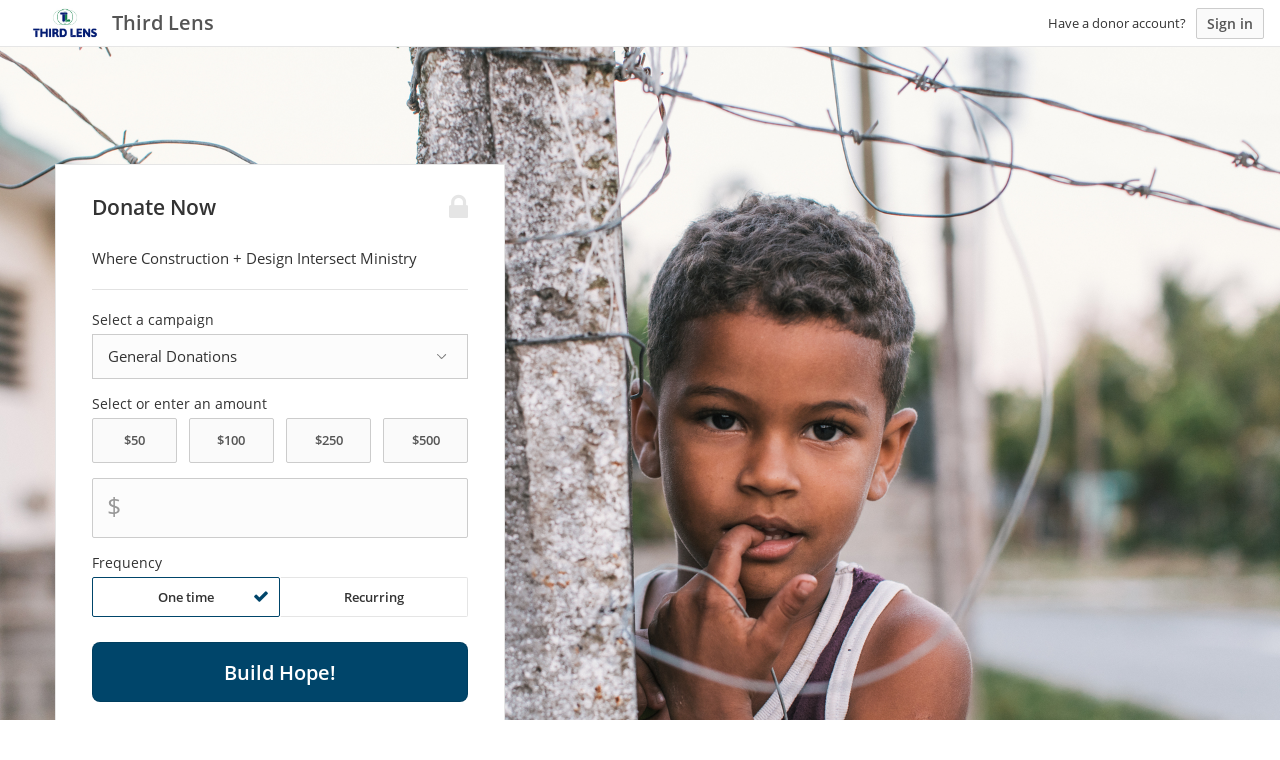

--- FILE ---
content_type: text/html; charset=utf-8
request_url: https://www.google.com/recaptcha/api2/anchor?ar=1&k=6Lcj4bspAAAAAIhgp4akofL9Oe53WYOCdZj-yuze&co=aHR0cHM6Ly90aGlyZC1sZW5zLmtpbmRmdWwuY29tOjQ0Mw..&hl=en&v=PoyoqOPhxBO7pBk68S4YbpHZ&size=invisible&anchor-ms=20000&execute-ms=30000&cb=1hqh0d11ewri
body_size: 49918
content:
<!DOCTYPE HTML><html dir="ltr" lang="en"><head><meta http-equiv="Content-Type" content="text/html; charset=UTF-8">
<meta http-equiv="X-UA-Compatible" content="IE=edge">
<title>reCAPTCHA</title>
<style type="text/css">
/* cyrillic-ext */
@font-face {
  font-family: 'Roboto';
  font-style: normal;
  font-weight: 400;
  font-stretch: 100%;
  src: url(//fonts.gstatic.com/s/roboto/v48/KFO7CnqEu92Fr1ME7kSn66aGLdTylUAMa3GUBHMdazTgWw.woff2) format('woff2');
  unicode-range: U+0460-052F, U+1C80-1C8A, U+20B4, U+2DE0-2DFF, U+A640-A69F, U+FE2E-FE2F;
}
/* cyrillic */
@font-face {
  font-family: 'Roboto';
  font-style: normal;
  font-weight: 400;
  font-stretch: 100%;
  src: url(//fonts.gstatic.com/s/roboto/v48/KFO7CnqEu92Fr1ME7kSn66aGLdTylUAMa3iUBHMdazTgWw.woff2) format('woff2');
  unicode-range: U+0301, U+0400-045F, U+0490-0491, U+04B0-04B1, U+2116;
}
/* greek-ext */
@font-face {
  font-family: 'Roboto';
  font-style: normal;
  font-weight: 400;
  font-stretch: 100%;
  src: url(//fonts.gstatic.com/s/roboto/v48/KFO7CnqEu92Fr1ME7kSn66aGLdTylUAMa3CUBHMdazTgWw.woff2) format('woff2');
  unicode-range: U+1F00-1FFF;
}
/* greek */
@font-face {
  font-family: 'Roboto';
  font-style: normal;
  font-weight: 400;
  font-stretch: 100%;
  src: url(//fonts.gstatic.com/s/roboto/v48/KFO7CnqEu92Fr1ME7kSn66aGLdTylUAMa3-UBHMdazTgWw.woff2) format('woff2');
  unicode-range: U+0370-0377, U+037A-037F, U+0384-038A, U+038C, U+038E-03A1, U+03A3-03FF;
}
/* math */
@font-face {
  font-family: 'Roboto';
  font-style: normal;
  font-weight: 400;
  font-stretch: 100%;
  src: url(//fonts.gstatic.com/s/roboto/v48/KFO7CnqEu92Fr1ME7kSn66aGLdTylUAMawCUBHMdazTgWw.woff2) format('woff2');
  unicode-range: U+0302-0303, U+0305, U+0307-0308, U+0310, U+0312, U+0315, U+031A, U+0326-0327, U+032C, U+032F-0330, U+0332-0333, U+0338, U+033A, U+0346, U+034D, U+0391-03A1, U+03A3-03A9, U+03B1-03C9, U+03D1, U+03D5-03D6, U+03F0-03F1, U+03F4-03F5, U+2016-2017, U+2034-2038, U+203C, U+2040, U+2043, U+2047, U+2050, U+2057, U+205F, U+2070-2071, U+2074-208E, U+2090-209C, U+20D0-20DC, U+20E1, U+20E5-20EF, U+2100-2112, U+2114-2115, U+2117-2121, U+2123-214F, U+2190, U+2192, U+2194-21AE, U+21B0-21E5, U+21F1-21F2, U+21F4-2211, U+2213-2214, U+2216-22FF, U+2308-230B, U+2310, U+2319, U+231C-2321, U+2336-237A, U+237C, U+2395, U+239B-23B7, U+23D0, U+23DC-23E1, U+2474-2475, U+25AF, U+25B3, U+25B7, U+25BD, U+25C1, U+25CA, U+25CC, U+25FB, U+266D-266F, U+27C0-27FF, U+2900-2AFF, U+2B0E-2B11, U+2B30-2B4C, U+2BFE, U+3030, U+FF5B, U+FF5D, U+1D400-1D7FF, U+1EE00-1EEFF;
}
/* symbols */
@font-face {
  font-family: 'Roboto';
  font-style: normal;
  font-weight: 400;
  font-stretch: 100%;
  src: url(//fonts.gstatic.com/s/roboto/v48/KFO7CnqEu92Fr1ME7kSn66aGLdTylUAMaxKUBHMdazTgWw.woff2) format('woff2');
  unicode-range: U+0001-000C, U+000E-001F, U+007F-009F, U+20DD-20E0, U+20E2-20E4, U+2150-218F, U+2190, U+2192, U+2194-2199, U+21AF, U+21E6-21F0, U+21F3, U+2218-2219, U+2299, U+22C4-22C6, U+2300-243F, U+2440-244A, U+2460-24FF, U+25A0-27BF, U+2800-28FF, U+2921-2922, U+2981, U+29BF, U+29EB, U+2B00-2BFF, U+4DC0-4DFF, U+FFF9-FFFB, U+10140-1018E, U+10190-1019C, U+101A0, U+101D0-101FD, U+102E0-102FB, U+10E60-10E7E, U+1D2C0-1D2D3, U+1D2E0-1D37F, U+1F000-1F0FF, U+1F100-1F1AD, U+1F1E6-1F1FF, U+1F30D-1F30F, U+1F315, U+1F31C, U+1F31E, U+1F320-1F32C, U+1F336, U+1F378, U+1F37D, U+1F382, U+1F393-1F39F, U+1F3A7-1F3A8, U+1F3AC-1F3AF, U+1F3C2, U+1F3C4-1F3C6, U+1F3CA-1F3CE, U+1F3D4-1F3E0, U+1F3ED, U+1F3F1-1F3F3, U+1F3F5-1F3F7, U+1F408, U+1F415, U+1F41F, U+1F426, U+1F43F, U+1F441-1F442, U+1F444, U+1F446-1F449, U+1F44C-1F44E, U+1F453, U+1F46A, U+1F47D, U+1F4A3, U+1F4B0, U+1F4B3, U+1F4B9, U+1F4BB, U+1F4BF, U+1F4C8-1F4CB, U+1F4D6, U+1F4DA, U+1F4DF, U+1F4E3-1F4E6, U+1F4EA-1F4ED, U+1F4F7, U+1F4F9-1F4FB, U+1F4FD-1F4FE, U+1F503, U+1F507-1F50B, U+1F50D, U+1F512-1F513, U+1F53E-1F54A, U+1F54F-1F5FA, U+1F610, U+1F650-1F67F, U+1F687, U+1F68D, U+1F691, U+1F694, U+1F698, U+1F6AD, U+1F6B2, U+1F6B9-1F6BA, U+1F6BC, U+1F6C6-1F6CF, U+1F6D3-1F6D7, U+1F6E0-1F6EA, U+1F6F0-1F6F3, U+1F6F7-1F6FC, U+1F700-1F7FF, U+1F800-1F80B, U+1F810-1F847, U+1F850-1F859, U+1F860-1F887, U+1F890-1F8AD, U+1F8B0-1F8BB, U+1F8C0-1F8C1, U+1F900-1F90B, U+1F93B, U+1F946, U+1F984, U+1F996, U+1F9E9, U+1FA00-1FA6F, U+1FA70-1FA7C, U+1FA80-1FA89, U+1FA8F-1FAC6, U+1FACE-1FADC, U+1FADF-1FAE9, U+1FAF0-1FAF8, U+1FB00-1FBFF;
}
/* vietnamese */
@font-face {
  font-family: 'Roboto';
  font-style: normal;
  font-weight: 400;
  font-stretch: 100%;
  src: url(//fonts.gstatic.com/s/roboto/v48/KFO7CnqEu92Fr1ME7kSn66aGLdTylUAMa3OUBHMdazTgWw.woff2) format('woff2');
  unicode-range: U+0102-0103, U+0110-0111, U+0128-0129, U+0168-0169, U+01A0-01A1, U+01AF-01B0, U+0300-0301, U+0303-0304, U+0308-0309, U+0323, U+0329, U+1EA0-1EF9, U+20AB;
}
/* latin-ext */
@font-face {
  font-family: 'Roboto';
  font-style: normal;
  font-weight: 400;
  font-stretch: 100%;
  src: url(//fonts.gstatic.com/s/roboto/v48/KFO7CnqEu92Fr1ME7kSn66aGLdTylUAMa3KUBHMdazTgWw.woff2) format('woff2');
  unicode-range: U+0100-02BA, U+02BD-02C5, U+02C7-02CC, U+02CE-02D7, U+02DD-02FF, U+0304, U+0308, U+0329, U+1D00-1DBF, U+1E00-1E9F, U+1EF2-1EFF, U+2020, U+20A0-20AB, U+20AD-20C0, U+2113, U+2C60-2C7F, U+A720-A7FF;
}
/* latin */
@font-face {
  font-family: 'Roboto';
  font-style: normal;
  font-weight: 400;
  font-stretch: 100%;
  src: url(//fonts.gstatic.com/s/roboto/v48/KFO7CnqEu92Fr1ME7kSn66aGLdTylUAMa3yUBHMdazQ.woff2) format('woff2');
  unicode-range: U+0000-00FF, U+0131, U+0152-0153, U+02BB-02BC, U+02C6, U+02DA, U+02DC, U+0304, U+0308, U+0329, U+2000-206F, U+20AC, U+2122, U+2191, U+2193, U+2212, U+2215, U+FEFF, U+FFFD;
}
/* cyrillic-ext */
@font-face {
  font-family: 'Roboto';
  font-style: normal;
  font-weight: 500;
  font-stretch: 100%;
  src: url(//fonts.gstatic.com/s/roboto/v48/KFO7CnqEu92Fr1ME7kSn66aGLdTylUAMa3GUBHMdazTgWw.woff2) format('woff2');
  unicode-range: U+0460-052F, U+1C80-1C8A, U+20B4, U+2DE0-2DFF, U+A640-A69F, U+FE2E-FE2F;
}
/* cyrillic */
@font-face {
  font-family: 'Roboto';
  font-style: normal;
  font-weight: 500;
  font-stretch: 100%;
  src: url(//fonts.gstatic.com/s/roboto/v48/KFO7CnqEu92Fr1ME7kSn66aGLdTylUAMa3iUBHMdazTgWw.woff2) format('woff2');
  unicode-range: U+0301, U+0400-045F, U+0490-0491, U+04B0-04B1, U+2116;
}
/* greek-ext */
@font-face {
  font-family: 'Roboto';
  font-style: normal;
  font-weight: 500;
  font-stretch: 100%;
  src: url(//fonts.gstatic.com/s/roboto/v48/KFO7CnqEu92Fr1ME7kSn66aGLdTylUAMa3CUBHMdazTgWw.woff2) format('woff2');
  unicode-range: U+1F00-1FFF;
}
/* greek */
@font-face {
  font-family: 'Roboto';
  font-style: normal;
  font-weight: 500;
  font-stretch: 100%;
  src: url(//fonts.gstatic.com/s/roboto/v48/KFO7CnqEu92Fr1ME7kSn66aGLdTylUAMa3-UBHMdazTgWw.woff2) format('woff2');
  unicode-range: U+0370-0377, U+037A-037F, U+0384-038A, U+038C, U+038E-03A1, U+03A3-03FF;
}
/* math */
@font-face {
  font-family: 'Roboto';
  font-style: normal;
  font-weight: 500;
  font-stretch: 100%;
  src: url(//fonts.gstatic.com/s/roboto/v48/KFO7CnqEu92Fr1ME7kSn66aGLdTylUAMawCUBHMdazTgWw.woff2) format('woff2');
  unicode-range: U+0302-0303, U+0305, U+0307-0308, U+0310, U+0312, U+0315, U+031A, U+0326-0327, U+032C, U+032F-0330, U+0332-0333, U+0338, U+033A, U+0346, U+034D, U+0391-03A1, U+03A3-03A9, U+03B1-03C9, U+03D1, U+03D5-03D6, U+03F0-03F1, U+03F4-03F5, U+2016-2017, U+2034-2038, U+203C, U+2040, U+2043, U+2047, U+2050, U+2057, U+205F, U+2070-2071, U+2074-208E, U+2090-209C, U+20D0-20DC, U+20E1, U+20E5-20EF, U+2100-2112, U+2114-2115, U+2117-2121, U+2123-214F, U+2190, U+2192, U+2194-21AE, U+21B0-21E5, U+21F1-21F2, U+21F4-2211, U+2213-2214, U+2216-22FF, U+2308-230B, U+2310, U+2319, U+231C-2321, U+2336-237A, U+237C, U+2395, U+239B-23B7, U+23D0, U+23DC-23E1, U+2474-2475, U+25AF, U+25B3, U+25B7, U+25BD, U+25C1, U+25CA, U+25CC, U+25FB, U+266D-266F, U+27C0-27FF, U+2900-2AFF, U+2B0E-2B11, U+2B30-2B4C, U+2BFE, U+3030, U+FF5B, U+FF5D, U+1D400-1D7FF, U+1EE00-1EEFF;
}
/* symbols */
@font-face {
  font-family: 'Roboto';
  font-style: normal;
  font-weight: 500;
  font-stretch: 100%;
  src: url(//fonts.gstatic.com/s/roboto/v48/KFO7CnqEu92Fr1ME7kSn66aGLdTylUAMaxKUBHMdazTgWw.woff2) format('woff2');
  unicode-range: U+0001-000C, U+000E-001F, U+007F-009F, U+20DD-20E0, U+20E2-20E4, U+2150-218F, U+2190, U+2192, U+2194-2199, U+21AF, U+21E6-21F0, U+21F3, U+2218-2219, U+2299, U+22C4-22C6, U+2300-243F, U+2440-244A, U+2460-24FF, U+25A0-27BF, U+2800-28FF, U+2921-2922, U+2981, U+29BF, U+29EB, U+2B00-2BFF, U+4DC0-4DFF, U+FFF9-FFFB, U+10140-1018E, U+10190-1019C, U+101A0, U+101D0-101FD, U+102E0-102FB, U+10E60-10E7E, U+1D2C0-1D2D3, U+1D2E0-1D37F, U+1F000-1F0FF, U+1F100-1F1AD, U+1F1E6-1F1FF, U+1F30D-1F30F, U+1F315, U+1F31C, U+1F31E, U+1F320-1F32C, U+1F336, U+1F378, U+1F37D, U+1F382, U+1F393-1F39F, U+1F3A7-1F3A8, U+1F3AC-1F3AF, U+1F3C2, U+1F3C4-1F3C6, U+1F3CA-1F3CE, U+1F3D4-1F3E0, U+1F3ED, U+1F3F1-1F3F3, U+1F3F5-1F3F7, U+1F408, U+1F415, U+1F41F, U+1F426, U+1F43F, U+1F441-1F442, U+1F444, U+1F446-1F449, U+1F44C-1F44E, U+1F453, U+1F46A, U+1F47D, U+1F4A3, U+1F4B0, U+1F4B3, U+1F4B9, U+1F4BB, U+1F4BF, U+1F4C8-1F4CB, U+1F4D6, U+1F4DA, U+1F4DF, U+1F4E3-1F4E6, U+1F4EA-1F4ED, U+1F4F7, U+1F4F9-1F4FB, U+1F4FD-1F4FE, U+1F503, U+1F507-1F50B, U+1F50D, U+1F512-1F513, U+1F53E-1F54A, U+1F54F-1F5FA, U+1F610, U+1F650-1F67F, U+1F687, U+1F68D, U+1F691, U+1F694, U+1F698, U+1F6AD, U+1F6B2, U+1F6B9-1F6BA, U+1F6BC, U+1F6C6-1F6CF, U+1F6D3-1F6D7, U+1F6E0-1F6EA, U+1F6F0-1F6F3, U+1F6F7-1F6FC, U+1F700-1F7FF, U+1F800-1F80B, U+1F810-1F847, U+1F850-1F859, U+1F860-1F887, U+1F890-1F8AD, U+1F8B0-1F8BB, U+1F8C0-1F8C1, U+1F900-1F90B, U+1F93B, U+1F946, U+1F984, U+1F996, U+1F9E9, U+1FA00-1FA6F, U+1FA70-1FA7C, U+1FA80-1FA89, U+1FA8F-1FAC6, U+1FACE-1FADC, U+1FADF-1FAE9, U+1FAF0-1FAF8, U+1FB00-1FBFF;
}
/* vietnamese */
@font-face {
  font-family: 'Roboto';
  font-style: normal;
  font-weight: 500;
  font-stretch: 100%;
  src: url(//fonts.gstatic.com/s/roboto/v48/KFO7CnqEu92Fr1ME7kSn66aGLdTylUAMa3OUBHMdazTgWw.woff2) format('woff2');
  unicode-range: U+0102-0103, U+0110-0111, U+0128-0129, U+0168-0169, U+01A0-01A1, U+01AF-01B0, U+0300-0301, U+0303-0304, U+0308-0309, U+0323, U+0329, U+1EA0-1EF9, U+20AB;
}
/* latin-ext */
@font-face {
  font-family: 'Roboto';
  font-style: normal;
  font-weight: 500;
  font-stretch: 100%;
  src: url(//fonts.gstatic.com/s/roboto/v48/KFO7CnqEu92Fr1ME7kSn66aGLdTylUAMa3KUBHMdazTgWw.woff2) format('woff2');
  unicode-range: U+0100-02BA, U+02BD-02C5, U+02C7-02CC, U+02CE-02D7, U+02DD-02FF, U+0304, U+0308, U+0329, U+1D00-1DBF, U+1E00-1E9F, U+1EF2-1EFF, U+2020, U+20A0-20AB, U+20AD-20C0, U+2113, U+2C60-2C7F, U+A720-A7FF;
}
/* latin */
@font-face {
  font-family: 'Roboto';
  font-style: normal;
  font-weight: 500;
  font-stretch: 100%;
  src: url(//fonts.gstatic.com/s/roboto/v48/KFO7CnqEu92Fr1ME7kSn66aGLdTylUAMa3yUBHMdazQ.woff2) format('woff2');
  unicode-range: U+0000-00FF, U+0131, U+0152-0153, U+02BB-02BC, U+02C6, U+02DA, U+02DC, U+0304, U+0308, U+0329, U+2000-206F, U+20AC, U+2122, U+2191, U+2193, U+2212, U+2215, U+FEFF, U+FFFD;
}
/* cyrillic-ext */
@font-face {
  font-family: 'Roboto';
  font-style: normal;
  font-weight: 900;
  font-stretch: 100%;
  src: url(//fonts.gstatic.com/s/roboto/v48/KFO7CnqEu92Fr1ME7kSn66aGLdTylUAMa3GUBHMdazTgWw.woff2) format('woff2');
  unicode-range: U+0460-052F, U+1C80-1C8A, U+20B4, U+2DE0-2DFF, U+A640-A69F, U+FE2E-FE2F;
}
/* cyrillic */
@font-face {
  font-family: 'Roboto';
  font-style: normal;
  font-weight: 900;
  font-stretch: 100%;
  src: url(//fonts.gstatic.com/s/roboto/v48/KFO7CnqEu92Fr1ME7kSn66aGLdTylUAMa3iUBHMdazTgWw.woff2) format('woff2');
  unicode-range: U+0301, U+0400-045F, U+0490-0491, U+04B0-04B1, U+2116;
}
/* greek-ext */
@font-face {
  font-family: 'Roboto';
  font-style: normal;
  font-weight: 900;
  font-stretch: 100%;
  src: url(//fonts.gstatic.com/s/roboto/v48/KFO7CnqEu92Fr1ME7kSn66aGLdTylUAMa3CUBHMdazTgWw.woff2) format('woff2');
  unicode-range: U+1F00-1FFF;
}
/* greek */
@font-face {
  font-family: 'Roboto';
  font-style: normal;
  font-weight: 900;
  font-stretch: 100%;
  src: url(//fonts.gstatic.com/s/roboto/v48/KFO7CnqEu92Fr1ME7kSn66aGLdTylUAMa3-UBHMdazTgWw.woff2) format('woff2');
  unicode-range: U+0370-0377, U+037A-037F, U+0384-038A, U+038C, U+038E-03A1, U+03A3-03FF;
}
/* math */
@font-face {
  font-family: 'Roboto';
  font-style: normal;
  font-weight: 900;
  font-stretch: 100%;
  src: url(//fonts.gstatic.com/s/roboto/v48/KFO7CnqEu92Fr1ME7kSn66aGLdTylUAMawCUBHMdazTgWw.woff2) format('woff2');
  unicode-range: U+0302-0303, U+0305, U+0307-0308, U+0310, U+0312, U+0315, U+031A, U+0326-0327, U+032C, U+032F-0330, U+0332-0333, U+0338, U+033A, U+0346, U+034D, U+0391-03A1, U+03A3-03A9, U+03B1-03C9, U+03D1, U+03D5-03D6, U+03F0-03F1, U+03F4-03F5, U+2016-2017, U+2034-2038, U+203C, U+2040, U+2043, U+2047, U+2050, U+2057, U+205F, U+2070-2071, U+2074-208E, U+2090-209C, U+20D0-20DC, U+20E1, U+20E5-20EF, U+2100-2112, U+2114-2115, U+2117-2121, U+2123-214F, U+2190, U+2192, U+2194-21AE, U+21B0-21E5, U+21F1-21F2, U+21F4-2211, U+2213-2214, U+2216-22FF, U+2308-230B, U+2310, U+2319, U+231C-2321, U+2336-237A, U+237C, U+2395, U+239B-23B7, U+23D0, U+23DC-23E1, U+2474-2475, U+25AF, U+25B3, U+25B7, U+25BD, U+25C1, U+25CA, U+25CC, U+25FB, U+266D-266F, U+27C0-27FF, U+2900-2AFF, U+2B0E-2B11, U+2B30-2B4C, U+2BFE, U+3030, U+FF5B, U+FF5D, U+1D400-1D7FF, U+1EE00-1EEFF;
}
/* symbols */
@font-face {
  font-family: 'Roboto';
  font-style: normal;
  font-weight: 900;
  font-stretch: 100%;
  src: url(//fonts.gstatic.com/s/roboto/v48/KFO7CnqEu92Fr1ME7kSn66aGLdTylUAMaxKUBHMdazTgWw.woff2) format('woff2');
  unicode-range: U+0001-000C, U+000E-001F, U+007F-009F, U+20DD-20E0, U+20E2-20E4, U+2150-218F, U+2190, U+2192, U+2194-2199, U+21AF, U+21E6-21F0, U+21F3, U+2218-2219, U+2299, U+22C4-22C6, U+2300-243F, U+2440-244A, U+2460-24FF, U+25A0-27BF, U+2800-28FF, U+2921-2922, U+2981, U+29BF, U+29EB, U+2B00-2BFF, U+4DC0-4DFF, U+FFF9-FFFB, U+10140-1018E, U+10190-1019C, U+101A0, U+101D0-101FD, U+102E0-102FB, U+10E60-10E7E, U+1D2C0-1D2D3, U+1D2E0-1D37F, U+1F000-1F0FF, U+1F100-1F1AD, U+1F1E6-1F1FF, U+1F30D-1F30F, U+1F315, U+1F31C, U+1F31E, U+1F320-1F32C, U+1F336, U+1F378, U+1F37D, U+1F382, U+1F393-1F39F, U+1F3A7-1F3A8, U+1F3AC-1F3AF, U+1F3C2, U+1F3C4-1F3C6, U+1F3CA-1F3CE, U+1F3D4-1F3E0, U+1F3ED, U+1F3F1-1F3F3, U+1F3F5-1F3F7, U+1F408, U+1F415, U+1F41F, U+1F426, U+1F43F, U+1F441-1F442, U+1F444, U+1F446-1F449, U+1F44C-1F44E, U+1F453, U+1F46A, U+1F47D, U+1F4A3, U+1F4B0, U+1F4B3, U+1F4B9, U+1F4BB, U+1F4BF, U+1F4C8-1F4CB, U+1F4D6, U+1F4DA, U+1F4DF, U+1F4E3-1F4E6, U+1F4EA-1F4ED, U+1F4F7, U+1F4F9-1F4FB, U+1F4FD-1F4FE, U+1F503, U+1F507-1F50B, U+1F50D, U+1F512-1F513, U+1F53E-1F54A, U+1F54F-1F5FA, U+1F610, U+1F650-1F67F, U+1F687, U+1F68D, U+1F691, U+1F694, U+1F698, U+1F6AD, U+1F6B2, U+1F6B9-1F6BA, U+1F6BC, U+1F6C6-1F6CF, U+1F6D3-1F6D7, U+1F6E0-1F6EA, U+1F6F0-1F6F3, U+1F6F7-1F6FC, U+1F700-1F7FF, U+1F800-1F80B, U+1F810-1F847, U+1F850-1F859, U+1F860-1F887, U+1F890-1F8AD, U+1F8B0-1F8BB, U+1F8C0-1F8C1, U+1F900-1F90B, U+1F93B, U+1F946, U+1F984, U+1F996, U+1F9E9, U+1FA00-1FA6F, U+1FA70-1FA7C, U+1FA80-1FA89, U+1FA8F-1FAC6, U+1FACE-1FADC, U+1FADF-1FAE9, U+1FAF0-1FAF8, U+1FB00-1FBFF;
}
/* vietnamese */
@font-face {
  font-family: 'Roboto';
  font-style: normal;
  font-weight: 900;
  font-stretch: 100%;
  src: url(//fonts.gstatic.com/s/roboto/v48/KFO7CnqEu92Fr1ME7kSn66aGLdTylUAMa3OUBHMdazTgWw.woff2) format('woff2');
  unicode-range: U+0102-0103, U+0110-0111, U+0128-0129, U+0168-0169, U+01A0-01A1, U+01AF-01B0, U+0300-0301, U+0303-0304, U+0308-0309, U+0323, U+0329, U+1EA0-1EF9, U+20AB;
}
/* latin-ext */
@font-face {
  font-family: 'Roboto';
  font-style: normal;
  font-weight: 900;
  font-stretch: 100%;
  src: url(//fonts.gstatic.com/s/roboto/v48/KFO7CnqEu92Fr1ME7kSn66aGLdTylUAMa3KUBHMdazTgWw.woff2) format('woff2');
  unicode-range: U+0100-02BA, U+02BD-02C5, U+02C7-02CC, U+02CE-02D7, U+02DD-02FF, U+0304, U+0308, U+0329, U+1D00-1DBF, U+1E00-1E9F, U+1EF2-1EFF, U+2020, U+20A0-20AB, U+20AD-20C0, U+2113, U+2C60-2C7F, U+A720-A7FF;
}
/* latin */
@font-face {
  font-family: 'Roboto';
  font-style: normal;
  font-weight: 900;
  font-stretch: 100%;
  src: url(//fonts.gstatic.com/s/roboto/v48/KFO7CnqEu92Fr1ME7kSn66aGLdTylUAMa3yUBHMdazQ.woff2) format('woff2');
  unicode-range: U+0000-00FF, U+0131, U+0152-0153, U+02BB-02BC, U+02C6, U+02DA, U+02DC, U+0304, U+0308, U+0329, U+2000-206F, U+20AC, U+2122, U+2191, U+2193, U+2212, U+2215, U+FEFF, U+FFFD;
}

</style>
<link rel="stylesheet" type="text/css" href="https://www.gstatic.com/recaptcha/releases/PoyoqOPhxBO7pBk68S4YbpHZ/styles__ltr.css">
<script nonce="BVkw62MdpoY11ZdiLJyFJw" type="text/javascript">window['__recaptcha_api'] = 'https://www.google.com/recaptcha/api2/';</script>
<script type="text/javascript" src="https://www.gstatic.com/recaptcha/releases/PoyoqOPhxBO7pBk68S4YbpHZ/recaptcha__en.js" nonce="BVkw62MdpoY11ZdiLJyFJw">
      
    </script></head>
<body><div id="rc-anchor-alert" class="rc-anchor-alert"></div>
<input type="hidden" id="recaptcha-token" value="[base64]">
<script type="text/javascript" nonce="BVkw62MdpoY11ZdiLJyFJw">
      recaptcha.anchor.Main.init("[\x22ainput\x22,[\x22bgdata\x22,\x22\x22,\[base64]/[base64]/[base64]/[base64]/[base64]/UltsKytdPUU6KEU8MjA0OD9SW2wrK109RT4+NnwxOTI6KChFJjY0NTEyKT09NTUyOTYmJk0rMTxjLmxlbmd0aCYmKGMuY2hhckNvZGVBdChNKzEpJjY0NTEyKT09NTYzMjA/[base64]/[base64]/[base64]/[base64]/[base64]/[base64]/[base64]\x22,\[base64]\\u003d\\u003d\x22,\[base64]/R2ksVF5hW8K6K8Oiw57ChQ/CmsKGw7VrwpbDkiHDusOLV8OwE8OQJnlobmgnw4QpYnbCkMKvXFgIw5TDo0JBWMO9X2XDlhzDjEMzKsOWLzLDksO0wojCgnk0wqfDnwRPB8ORJH8ZQFLCq8KWwqZERjLDjMO4wpHCocK7w7YHwqHDu8ORw7TDk2PDosK+w6DDmTrCscKPw7HDs8OtJlnDocK/F8OawoA/[base64]/[base64]/Dr03CrQJ7ZWwzbEAiKsKJw4s/Qx3Cr8KgwqATwp4GfcORGcKjKhxXDMOrwqhCwp1tw7TCvcOdZ8OwCHLDksOdNcKxwoDChyRZw6LDsVLCqQzClcOww6vDosO3wp83w6QzFQE6wo8/dCFdwqfDsMOwIsKLw5vCgMKQw58GHcKmDjhVw5svLcKmw7Ugw4V9bcKkw6Zrw5gZworCsMOYGw3DuB/ChcOaw57Cgm1oN8Ocw6/DvBUVCHjDpFENw6AaIMOvw6lqXH/DjcKoeAw6w6V/MMO4w77DsMK6PsKYS8Kow5DDkMKHFyJjwo4wWMKNZMO6wqLDvWfCt8K5w7PCniUUXcOmIDbCjg4kw406RGlMwrPCnXBow5nChMOWw5IbT8K6wo7Dr8KBRsOtwpzDvcKAwp3Cqw/CnidnR0zDg8KKKHxYwqLDvcKnwppvw53DvsKewoDCsk5jfENIwqASwqDCryUjw6Bnw4Eiw6fDjMOtBsKJfsOIwqTCq8KuwrbClUozw53CpsOrdToYH8KPLhDDqjfCpyjCjMKuXcKHw6/DtcOKZWPDtcKMw58bDcKtwpDDjETCvMKAJHbDszXCsQHDllnDnsO2w4Bmw57Dsx/CsWE3woxQw4ZcI8KsQ8ODwqouw7pxwozCuWvDn1cJw6vCpC/Cv1PDkglYwpLDh8KIw5dheSjDkz7Du8OIw7Qsw5bDuMKDwpTDgh3Cl8OFwo7DmsOZw4RHIzbCk13Dnh4YEkrDiXknw409w73CqyTCv3zCn8KIwpbCrw4iwr7CrsKwwo8vY8O/[base64]/w6cuwpLDlmMIwofCjHM7wo/CjCUGS8Ovw5bDmsKtw73DnBldGWzCp8OIFB5hfMKfDQHCkWjCmMONKWHCpQBCLEbCpxLCrMO3wobCgMOrDmDCuDY3wqXDnx00wofCksKHwoBKwozDsAtWcSnDgsOTw4FOOsOAwofDq1DDisO8UjrCvmNXwo/ClMK9wp0hwpAyIcK/IEVpfMKnwokrXMOnZMOzwoDCocOBw4zDkDpgA8KlasKVdR/CjEZBwqsYwqA9bMOJw6DCjDzCoEpka8KGb8Kbwo4+O04RKAkkd8KawqnCswvDv8KGwqjCqjcrKQkxbytRw5Alw7nDrlVawpvDoTvCiEXDi8OWLMOCOMK0wqBZUyrDr8K/[base64]/eFPDtcOlw7vDnMK3UsOdwopvXw3CjFXDgsKfSsOow4zDsMKgwrPCo8ONwrXCq2dswpQMW1DClwdWeW7DkB/Co8Kmw5zCslAIwqlSwoQpwrAoY8KkYsO6GybDqMK2w5RgDCZXZ8ODMCUiQcKIwp1AccKvNMObc8K+UQLDmntXMMKTw5lcwo3DksKHw7XDm8KJRBcrwqpBMMOvwrrDhsKOA8KCOMKkw5dJw6cSwq/DlFXCncK2OyQ2eWHDuUnCuUIANFpTWFnDjDTDh3DDi8OARCoudcODwofDulXDmj3Dg8KNwrzCn8OXwooNw79OBHjDkEHCuCLDlRjDhCHCq8OmIsO4fcOKw5LDsF03ZEbCi8OswpJhw6NVXzjDrx8/[base64]/ClwlDw67Dsw/DhWTCvSLDggjDgXgUwr/[base64]/ChEYrBxLCgRsRwooywqjCgHjDg3B6w6o+w5nCpBrCisO8QcKMwqrDlTFGwoDCrQxsdMO+a34Lwq5Pw6Q0woMCwqlONsOfOsOICcOTe8O9bcOYw7PDshDDognCmcOawrfDp8ObLDnClSoqwq/CrsOswpbCssKDEhtowq1Zwq/[base64]/w6FVcQ/ClMOaK30RdMKHcQnCgsOWQMOnwrPDocKFRzvDiMKkMAbCoMKnw7LCpMOjwq9wTcK8wrArIF7DmnbDtBnDucKXbMKVfMO0UW4EwoDDtFQuwr7Dtw4Oa8Oew6AaPFQSwqXDqcOiH8KUKQILaH3DjcK4w45Rw6XDgnTClnnCmAHCplNzwqzDjcODw7k3BMOjw6/CmsKCw7QCW8OgwpvCrcOnfcOuesK+w5hhO3hNwpvDkBvDscKzZsKCw4Yzwr0MO8OoTcOhwrYRw6kGYwHDrjFaw6vCtlwSw51dZXzClsKTw5XCoVbCqSVOWcOuVRLCjMOrwrPClcOSwpvCgnYYBcKUwox3URPCtcOswrAYLTh1w5/CncKuTcOIw4l0YhrCn8KQwowXw4hXYsKsw5nDp8OewrfDjcOLfHvDtVZgFk/[base64]/CkcOkw71nwqHCicKwJcOkwqDDqcOWwp0/[base64]/DssOHPmJ2wqjCv8ODwp7DpMKAwqx7woLDlcOQwp0jw4XCvsKywqLCl8O8LUoVSnbDnsKaQMOPJirDslg+NnjDtDVWw6zDrw3CqcODw4F4w6Ima19FVsKNw6sFW3B/wqzClxAkw6HDgMOSVDxywqAJw5DDucOLRcOUw6vDjWcEw4XDgcO/VnLCl8KVw57CuC8iHX1cw6VbUsK8VRnCuArDssKCFMKbR8OIwqDDlwLCq8OXN8OVw4zDpcOFAsKawop+w5HDogRfbMKDwoBhE3nCtUTDpcKiwqrCvMOjw6ZZw6HCmV9WYcOMw6Zxw7l4w5pewqjChMOCLsOXwoLCrcK8CmwuTlnDn3RWGMKuw7Ezcmc5ZEXDtn/Dv8KNw7IAGMKzw5AySMOKw5bDk8KFccK2wpRUwoRXwozClhbDlSTDksO2PcKUXsKDwrPDlER1RHEfwqvCjMOdXMOQwqoBPcOiYwHCo8K/w5nCpDXCl8KEw4/[base64]/DGLCrzQjw4XCrsKjZMKewoRQw5nDpMK9CjFpCMOnw4jCtsOBbQYvXMOZw5Z8w7rDnXDCnMKgwo92UcKvQsOfE8KpwpzCv8OjUEd/w5Bjw74ew4bDknbCtMOYGMOjw5vCiCIZwrI+wppDwr8BwozDuEPCvFHDpC8Mw7vCs8O2wpnDj0vCqcO8w6DCvXzCjgbCtTbCkcOgAnPCnS/[base64]/[base64]/[base64]/CrcKlThzCuMOJwpTDpcOQFkwEBHAYw5NpwqdJwohrwoBIFmfCkmvDmjHCnz4IEcO1TxYhwpZ2wr/DjxrDtMO+wqZFEcKgCwPCgEXCssKEfWrCr1nDrhUsT8O+SF8dG1TDksOEwpsSwpQ/S8Krw6zClmHDocO7w4YwwpfCn3nDvjcRRzrCs3oZfMKiP8K4CsOEUMOcJsKZaE/DpsK6HcOcw4XDtMKWOMKtw59GFWvCoVvDiTrCnsOqwqpMFGPCtxvCrHh4wrVxw5dNwrIBQ2VLwq8FNMOPw5xWwqpzQnrCkcOZw7rDmsO9wrgFXC/DhFYUFMOoFMOZw7VQwr/[base64]/QMKMLFcWBQsdVSdDw7Ire8OWJsK1w6vCrsOEwrDDvTHDscOtP3bCkQHCmsOewoJCLRUiwpBrw5htw7PCscOuw47DvsKPRcOjJUA3w7UjwpNTwqUzw7/Dt8ObcxrCj8KOZTjCkDfDtSHDvsOewr3CtsKbUMK3UcO0w64fCsOhOMKww4M3flLDoUbDg8O9w5/DqkQFfcKHw4IcU1U4bRstw53Cm1XCjGILLHjCs13DhcKMwpLDmMOUw77Cm353wqvCml3Cq8OIw5rDuXdpw5tDCsO0w5PCiksIwoHDq8Kiw7hCwoLDrFTDsk7DuyvCv8KZw57DlSXDjcKodMOeXgDDqcOlQ8KSBWBQWMK+VMOjw6/Du8KsX8KpwqvDqcKFUcONw6djw6zDksKSw647KmDCiMOhw4BfRsOyf13Dn8OCJxjCgAw1d8OaBErDqBQaJcObCsOrS8KqAl0SBE9Ew6PDiQEnw5QoccOhwo/[base64]/DucKhwoPDi8OUw6gkw6zCmiYjw5Jxwopyw48fUyzCicK9woo+w7tbI1oQw5I0NcOUw4fDvXxQA8ONf8KpGsKAwqXDr8OPD8KbBsKNw5jDvgPCqFPCoTLCvsK/[base64]/DgsKcHcOJw5nCs2kKA8K2asKOw7jCkS41WXXCgTVMasO4DsKww6MPAB/ClsK8DSBuRit0TAx4E8OuJFrDnDTDhxkuwoXDpSxzw4FEwpLCin3DmDZ9FlXDscOxQnvCkVkaw5/[base64]/Ch0xCXsODPUbDjWpMO8OtN8Otwr52ScKiXsOmM8O3wpgPDxUMaijCsmrCpR3CildUJWbDv8KEwp/Dh8O7ekjCmDLCkcKDwq/DpgXCgMOew694RkXCukRsEH7CtMKRMEpKw7/[base64]/DscO9w6U4KT4cwokywqzDqsO8c8O2w6Vow4DDhULClMKLwoDCu8KiXMKDGsOVw7rDqMKbTMKDRsKgwoDDqB7DiDrCtW4FTiLDv8O3wp/[base64]/[base64]/CkcOtwrvDvUcswoxAw7U6KcKtwoAhWgrDpUcjUztPTsKYwqPCpCZsDGsQwq7CsMKJUsOVwojCvX7DimXCm8OKwo8ZfjRDw50HFMK6OsObw63DsRwaXMK8wrpjQMK7worDrBDCtkPCu0ZZaMKvw5NpwpVnwqciLEXCrcO/T3osEcK6WWEqw7wSFXPCicKvwrIbTMOGwp8iwqDDqsK3w4EVw5DCqj7CjcO6woQww4DDssK1wpZkwp0vXsOUFcKcFCJzwozDvcOFw5zDllLCjAZww4/Djzg5acOcPn5owo1ewpUKTyjDhzR/[base64]/w47DtzTClMK0Qw/Ckzh7w5IlYcKYwrLDk8OhN8OBwr3CiMKJAT/CrmzClVfClHnDqEMAw7QCf8OSbcKIw6h9UMKZwrPCn8Kgw5YJJVXDusKIGEkaGcKMfMK+CgfCpTTDlMObw45aPB/[base64]/w4PDnT3CmRfDoiwZwqcsw6LDgCnDjh1ceMOTw5TDm0DCrsKKNW7DgR1zwp7DuMOxwrN6wqVvU8OOwonDsMONeWlpMW7CsgUcwowEwp1aHcONw6jDqcOQw40Fw7kgfQsaS1/[base64]/[base64]/Dg1ZpwqXCowBYLMKTTgfDqMOUwpU6wq0Mwosxw5PCgMOawrjDvWLDg2xJw78rVMONZjfCocOvKsK2FRfDgQNDw4XCkGbCgcOAw6TCoEYbFhfDocKHw450asOUwqJpwrzDnwLDtC8Lw7k7w7oDwq7DoiNRw6sALcKNcgZYegvDh8O5ShzCoMOzwphRwpBbw5/CgMOSw58/[base64]/[base64]/[base64]/KMOtwrLChcOjwobCtGd5fWs6CxnCrcKWUQDDnDRKfsO+JcOrw48QwoTDjMOrKnl9YMKqTcKXXsOzw4VLwpPCvsOLY8KuL8OwwopkATY3w4I+wpNCQxUzTl/ChMKoSl7DtMK9w47ClizDtcO4wq7Dkg9KTAR4wpbDgMKrGDoAw691b395OEXDiDYcwpzCtcO/H15mfEEJw6zCjTDCnjrCo8K+w4zDmCZ3w4dWw7AwA8OUw4DDt1Nmwo8oKUFGw40mI8ODeh/[base64]/[base64]/DssOudwUowoEdwpdwSRjCkRPDucKxw6d/w7/Dqxxgw7Mgw5oeHXHChMOZw4JZwpZMw5dOw7pnw6lKwpkwbQcdwqHCqRDDtMKBwoHDs0gmPsKRw5fDgMKIIlUQTDTCo8K1XwPDkcOebcO2wpLChx5FK8KiwqQJO8Olw79xEMKPBcK5Q3d/wo3DgMOkwrfCpXY3wqh1w6LCkiXDnsKrSXtfw61/w6IZARDDt8OLV0/CrRsxwp16w5I3ScOoYhIOwo7CgcKTLMOhw6UYw5Y2Kg5eWTDDiAYsBMOeOBDDhMKZSsKle24VBcOiBsOlw63DpjvChsOzwrgSwpVDZkoCw57DtSokGMOWwrM/wpTCvsKZDFAIw4jDqBBewrHDp0QqL2vCh1HDl8OGc29xw4LDvcO2w7MIwq/DtmHCmUrCkHDDoiM2LRfCj8Kbw7JXIsKuFwVOw4oVw64owpfDtwwMA8OCw5PDmsKUwovDjsKAEsKRHsOGB8O+T8KgJcKHw47CqcO0Z8KfP3Zrwo/[base64]/w5jDrGfDvMKOw7gRUsK2IV7CqiwQwq3DoMODRXl/ccOyFcOgTWzDuMKtLClzw7lmIsKeQcKvIkhLNMOjwo/Dpl5owpMJworCj3XCmR7CjHoqfmvDocOuw6TCq8KZSkHChcKzZR8tO1Inw5XDj8KGOMKwExDCo8OsPStpWCgpw7gTfcKsw4LCm8ORwq82XcK6EDcTwpvCrx9XaMKbwqTChEsIcShEw5fDlcOCDsOFw6XCtwZRGsKcYnzDtk/[base64]/wphZwqJRPsKWwqLCmMKLEnLCmcOJSijCgcK0ITPChcKnwqPCiXfDvSvCpcOJwplkw5zCk8OvdmzDkjDCkSLDgcO5wrvDkBnDs2ZSw6E/[base64]/Ct3DCh0sfw5IBwrnCuUkEMiTDtkjCmcKRw59ew74vM8Orw47Dv1fDo8OLwp1zw4fDkcO5w4TDhCbDvMKJw7EaGsKxVHDCncONw79RVE9Lw4I9fcO5wq/CplzDl8KPw5XCrg7Dp8OjdX3Csl3CmALDqBxWZ8KHYcK+YcKTSsK0w5tqbsKKZGdbwq5YF8KBw5zDrTcMAGF+R2QHw4/DmMKZwqwoMsODegsKXzdSX8KtCXtdGD9sLSRywooqGMOOwrRzwq/DpcKOwqpGQH1QPMOfwptZwqzCrMK1HsOge8OTw6nCpsKlJm4iwpHCg8KmBsK0NMKvw7fCqMKZw7crcCgbVsOTY1FeYlQxw4/[base64]/DkcKXwoJYc8OQG3Fnw6ZMworCs8Orw4xxWwE3w7HCvcKtIsOQwozDmMO2w75awrEWNjlUIQDDmcKVSWXChcO/[base64]/Cr8K0w4M/w5ZMw4dewr3CicOkHsOlMMK0w6VLwrA+OsOsIlYzwovClzUlw5bCkx4lwqzDolbClm4ow5DDsMKiwohPCHDDo8OYwoBcPMKGC8O7w5cfIsKZOUArK3vDt8KyAMOuMsO0aBVdcsK8OMKaUxd/Og/Ct8Ohw7gkHcOBbghLIjNKwr/CtMOpezjDmynDnXLDlzXCosOywpIWdsKKwoTClQLCjcOpFwvDvkkmeSZ2YsO+QMK9XB7DhSdDw4gdWwTDvMOsw6TClcOnfF0uwoDDmXVgdTXCjsK8wrjCi8OEw6DDgMOQw5/ChcO6woIPTG/[base64]/w6ROwo/DlcK3CcK1w5LDvVBANl8BecK5XSLDrcKtw4nDpsKSLH/[base64]/QV/[base64]/bMKHUcOGJBPCoMOuw6BrIlbDoEIkZcKjw7PDmMK7PcO/N8OOGMKcw4/Cq23DkBzDu8KuXMKDwoB+w4DDvSpkLkjDn0/Clmh9bEVLwoTDjHPCmMOEEmTDg8K9eMODcsKUbGDDlMK7wrrDrcO3EhLCjUTDmDQNw4/ChcKqw4XClMKTwoleZwjCl8KSwrgqN8OmwqXDpRXDv8O6wrTDslU0b8O7wooaA8K9wqbCiFZPBl/[base64]/[base64]/CosKywoXDj10jKDDDgMKNb8Okwow9YDfDqEVnwqLDujLCpFLDmMOSV8OyZ3TDoBDCgzvDisOHw6/Cj8OHwp/DkyBzwqLDlsKeLMOqw4FLGcKVY8K7w5szK8K/woBAW8Ksw7PCszcqAjLCs8OschsMw69bw7rCvMK9ecK5wqlBw6DCs8OACF05EcOEDcOmwr3DqlfCiMOSwrfCp8ObA8KFwqfDpMKQSSLCp8OnI8O1wqU7UTtaEMO8w4JYAMKtwq/DpibDmcKzdQTDjizDkcK0DcKgw5rDr8Ktw6Myw6Apw4oaw7YhwpvDuVdowrXDqsOibnl/w6g0wqVIw4kww6khPsO5wrPCp30DKMKHHMKIw4TDp8KkZFDCr37DmsOMEMKKJV7ChMO6w43CqMOwZCXDkE0iwpIJw6HCoANMwqI6awHDtcKxX8ONw5vCjmJywrktOmfCiw/CpikdGsKjNFrDjWTDgXPDhsO8UcKEIBvDjsKOLQwwWMKxLnbCisKOasOkTcOmw7ZdZBvCl8KwLsOjTMODwpDDlsORwoPDlmLDhAEXE8KwQSfDs8O/wrUawr7DssKHwp3CnFMkw6QSw7nCsFzDlnx2QylBDMOPw4fDjsOkGMKleMOOZsO7QAVYdTRnG8Kzwo9nbDrDpcKGwoTCq2Q5w4fCqlZgBsKJawvDjcK0w6HDvMOsVzp/P8K1bl3CmSEuw6TCvcKlNMOMw7jDsQXCnDTDjHDDtCrDpcO/wqzDgcKPwp9wwqzDiBLDrMK0Flkvw4szwpLCrcO6wr3DmsKBwoM2w4TDtsKlKhHCtmnCtA5+DcOuAcOSC2AlK1PDswIyw58Ww7fDlFMNwos6w4pqGE3CrsKhwpzDu8OzTMOkCMKOcV/DnlLCs2HCm8KiIFDCnMKeNxEJwojCvG/CpsK4wpPDhAHCjyInwrdNS8OZdlEUwqwXECjCqsKgw6dcw7IwRSHDqkBXwpIwwpDDi2rDvcKgw599KxTDoRXDusKHAsKvwqd+w41FEcOVw5fCvArDuyzDp8O4dMOgeSnDnkYxfcOhYl8Ow4DDrsOxTgfDgsKQw4ccUS/Dq8KRw4/DhcO+w6EIMErCnSvCnsKuIhNlOcO6TMKQw6TCqMKKGHU/wqFWw5PCisOjc8K0QcKBwoh9ZT/DgD8mV8O4wpJPw6vDlcKwbsKaw77CtjlCXnvCn8KQw7nCtA7DosOxesONd8OaQzzDqsOEwqjDqsOnwpPDg8KmKCrDjz91wpYyNMKCOcOgUV/Cjjd7aBwEwpfDimIobjNjVsKvBcKzwoY4wq1tZcKfLT3Dl3TDtcKcSX3DhxFjOsKGwpnCqH7DsMKhw6o8dxzClcKzwp7Dm3YTw5XDs3XDn8Ogw6zClifDp1XDncKfw7x9HMKSKMKZw6V9aRTCmG8OVcOwwrgPwpHDij/Dux3DuMO5wrHDvmbCj8Krw6zDh8KOR3hiB8KhwqTCtMOMaE3DnlHCl8K5WmbCl8KbUcOowpvDlmXDn8Oaw6HCuUhQw7scw6XCosONwp/CjWl7UDPDqljDr8O5KMKNLwNYNBZqKMKJwodJwpHDvGdLw690wpRrHFphw6YINgHCgEDDhR5vwpVww73CgMKDQ8KgKhwHw6XCuMOCFRNawrUCw65UcjvDv8KEw74VWcKmwpTDgDwDCsOLwq/[base64]/[base64]/Cjx/DnMK4wpjDoHViwpVAYMOTwpHDpMK6wqPDh0UXw5Vcw5fDosK6EGkIwobDu8KpwqbCsyjDkcODLUkjwqlxQ1Iew7nDg0w5w5pwwo8ccMKeLkMbwowJMMKBw7lUNcK6wr/CpsO/w5UZw7bCt8OlfMOKw7zDm8OEN8Ocb8KBwocOwrvDuGJAM3HDl08FS0fCicKPwpHCh8Oxw53Cg8Kewp/[base64]/Ch8OLwq7Ci8K4w7LCmillw4xBw5RDwrFOTsOqwpcSJ3vCpMOgZn/CijM7ASwZSSzDnsKGw4TDoMOKwp7Chm/DtkhJPjfCgEZ1GMKUw5nDscKdwrbDu8OuJcO2QjTDscOtw5ZDw6ZUDsOZesKWVcOhwpdWBxNkRMKFH8OMw6/CmWduGXLDnsOhPhgqe8KWfsO9LCZONsKowo99w5BKPmfCiXEXwprDtxZBej1Hw5TCicK8w5cVV1vDpMOlw7Q0bgwKw70EwpYsFsOKWT3ChMKJwoTCihx4I8OkwpYLw5A2e8KXHcO8wrVDEHxFRsK9woLCvSnCgQw/w5dVw5DChsKTw7h4XhPCv3Auw7Qvwp/DiMKMSG0gwrXCok0UMAELw7zDi8KDZ8OHw4PDosO3wpbDkMKiwqMPwpBGNV5/YMOYwp7DlSAZw5DDrMK2Q8KYw6XDhcKPwpXCtsO1wrrCt8KWwqbCgUjDo27CtcKaw593fMKuwpskN3bDvyMvGD/Dg8OvU8KoSsOlwrjDo25EZMKfAG3Dm8KUf8OhwrNLwqNywoxHZ8OawqRVXcOWSQViwptow5HDkBfDlEcXD3fCjmXDvzhWw6kMw7rCv3YPw6rDnsKMwqQbJXXDjEvDp8ODA3jDrMOxwoYPE8OAwoTDphRhw6pWwpvDicOQwpQmw6VKZnXDhC0bw7tCwqvDmsO3L0/CpjA2FknDtMOtwrQgw5vCuhnDvMOHw77CnsOUY3trw7Ndw74gL8KxcMKYw7XCisOawpPCocOQw7gmcBzCumVRNWBbwrokJ8KEw5kPwqBTwo7DscKEYsKWGgvDhWLDpn3Dv8O/b2FNwo3ChMKRCBrDokZDwrLCmMKKwqPDoFcuw6UxPmnDuMOFwpVCw7x6w5s3w7HCoQ/DosO9QArDpnQmPjjDqcO1w5fCiMOFcXtkwofDicKswro9w4RGw6kEIwPDmxbDg8KGw6fCk8KHw7Utw7PCrWTCpwsZw5bCm8KIC05sw4Q+w6vCkGMSVsOre8OcfcOxY8O/wr3CrV7DqsOIw7LDqgkrNMKgLMOGJnLChAd+OMKJfMK+wqvDrU8HQXPDjsKzwq7DtMKDwoAILxnDhRHDngEAJwl2wohMA8OOw5PDscO9wqDChMOVwp/ClsK2N8K2w44ELsOnCE0dDWHChsOFw4QOwq0qwowXQMOAwoLDiw9swqwCRWpbwphCwqYKIsKeasOew6/CoMOvw5Bdw7fCrsOzwoTDsMO2ahXDpQ3CvDIbbHJaJlrCp8OpIMKYYMKmD8O4YcOrWMKvM8OVw5zDtDkDcMKZREcOw5XCiTnCq8KqwpPDpw7CuA4Jwpsuwq7DpEkfwobCjMKVwqvDlU3DtFjDlRzCoWEaw43CnGpVF8O1RRXDrMOLA8KIw5/Djy0aecKEJBHCh0DDoEwkw7czw7nCrwvChXLCrmjDnWlvQ8K3I8KBfMK/U17DgsKqwrFTw4LDu8Olwr3ChMO2wovCiMOjwp3DhMORw6tOdBRKYEvCjMKoDV18wosew6AMwpPDghnChMOLf3vCkQfDng/Crl46WyPDkFFaVCFHwoIPwqthSQfDpMKyw5bDhsOoFBdXw4BFZsKpw5sRw4cDeMKIw6PCrhYSw5JVw77DlBJPwo9Zwr7CtDPCjGfDr8O1wrvDg8ORKcKqwovDqWt5wqw+wp86wphne8KGw5xOJBcuUwbDiX/CksOaw6XCnznDg8KURRzDtcK+w63CqcOIw5/DocODwq4mwoROwrVIeDVSw4NowokPwrvDsxbCr3tpPipqwr/[base64]/wptSWDjDrW7DrsOHdMOuScOQwq7DjTMJRMKsVsOywqZ4w51Uw7cQw6tiLcOlUUDChXlDw4wZOlllEWHCqMOCwps4R8Oqw4zDh8Ocw7N1WQdbFMKmw4JXw5p/[base64]/CkFfCo8OGw5s5w4VfwoUSBcKMwpMAwpJEw7zDnGYFPcKnwrhDwogtwrfCokkWHFDCjsOYTAYEw4vCtMO2woHCj13DqsKDDiReJ0EWw7s6wpTDhA/Cl1xjwrBORE3CgMKeT8Ojc8K5wpjDk8OKwpvChBLCh2sPwqDCmcKkwrlYOsK9DH7DtMOzCnnCpipIw5gJwqU4X1DCs2tmwrnCgMKSwpdowqICw7vDsl1jF8OJw4I+wq8DwogQenHCk1bDu3pwwqbCuMOxw6/CjmxRwoYvN1jDgB3DqsOXWcK2woPCgQHCocOFw440wrwRw4l3H37DvVM9JsKIwpA4ZBLDncKSwokhw5E+DsOwcsKnI1RJwqBOw493w4wxw450w6s3woDDoMKsMMK1RsOIwrw+YcK/QsOmw6kkwpvCtcOow7TDl3vDmsK5ayY1UMKKw4zDkMOlMcKLwqnCsBwtw7kFw4BIwqDDlWjDnMOEQcKuR8KyVcOrAsKBM8OLw6TCsl/DkcK/w6DDo3DCmknCnTHCuBfDm8OzwpZUNsOAN8KRDsK9w5Ncw496wp0Ww6xsw4BEwq42GjlgAsKYwoUzw6HCowIaLHMhwrDCmh84w4kGwoI1w6bCvsOiw4/CuzJOw5sJNMKFBsOaUMKEbMKEZETDny5lK11WwqLDucK0X8KJcQ/Dt8K7GsOhw4Zew4TCq13DnMK6wqzDr0/DucKcwqzDiwPDnmzCpsKLw4fDncKkYcOqFMK/w6hQC8KRwoMSw7XCrsK7dMOEwofDlVtIwqHDrx8Ow4d1wobChxUtw5HDnMOmw7J8FMKnd8Ozfg/[base64]/wqXCgEk5w78DCEhfw6/DhzXDpMKDw48Ww5R3LlTDu8OXPcOxTmgsNsKKw47Ck2HDg3HCtsKMaMOqw6lKw6TCmwwlw5ITwqzDscObbmc7w5ltXcKkCMK2FDRBw4nDicOzZAxTwrrCuUIGw7NGMMKcw4Q/wqVsw6kVOsKOw5cQw4Q1WQloRsO3wr4EwqDCvlkROUPDqx9GwozCvMOyw7Rsw57CinN6DMOfbsKJCEsgwrxyw5jDpcOFeMK1w44JwoMjdcKLwoA0S0g7J8KYP8OJw6jDq8OGdcOqTjnCj39BH34EdFsqwr7Co8KgTMKpI8OqwoXDohTDhCzCshw8w7hnw7DDhTwbNzk/VsO+V0Z4wo/DlADCqcKTw6EJwqPCicOdw5/DksKZw5kmwovCiEFOw4vCrcO5w6/DusOewrrDtnwnwqBrwprDoMO7w4zCik3Ck8KDw7N6KjMVA1vDpmpwchXDlRLDtxZOasKdwrfDjE3CjFpnLcKSw4FFEcKCBBzCi8KEwqJrCsOsPV/Cs8O/w7rCn8O4woPDjATCqH5FFw95wqXDhsK/E8OMMUZBcMOUw7YvwoHClcOBwoXCt8K9wofCl8KGBkLCglgKwqxJw5TChsK7YxjDvhVCwrEMwp7DkMOaw4/Cvnwhwq/CrTIkwrxSDUHCisKPw5jCjMKQJCdNSUhowqrCjsOIIUTDmz9iw7DDoUxNwrfDu8ORWlPDlkLCnSDCsyzDicO3Y8KCwrhdIMK1YMKow5koesO/[base64]/wrkgZ8ORIWxJwqjCpsKCwq8SwpkMw44hIMOaw6DCncOyE8ObSEZUwprCi8OywojDvmnClxjDsMOdR8OGCi4MwpPChsOOw5UUCSYqwpXDn1TDrsOccsKkwrtgGRbDiB7CtH9rwq4IGgxNw49/w4TDo8K2M2nCn1rChsKFSijCnz3DgcO6wqg9wqnDncO1J0zDslA7HhTDt8O7wpfCvsOXwrt7fMOiecK5w5hhDBQoe8Ouwow+woVzTHVnDzg1IMOLw7EyIC1TSyvDu8OqDcK/w5bDvkzDiMKHagLCrB7Cqnp0SsOPw4RQwqnDusKmw59vw4p0wrcAO1UhK3slGmzCncKUQMKAXh4YDsO1wq05HMOOwolkNcK/ACFRwoBGEMKbwpbCpcO3W095wpBAw4jCiw7CpcKMw7F/[base64]/Ci8KZwqbDlMOiwrA/wqBYeToWGnYqMcOlw4kDaW5VwoNsUsKBwrjDnMOSN0/DqcOMwqlNNxPDry53woEmwr5cd8OEwoPDuwtJT8OXw4sbwobDvwXDicOyRsKzMsOGI27CokHCusOUwq/Ci1A3KsOzw4LCq8KlGk/DjMK4wrMLwr3ChcK4EsO/wrvDjMOywqrCisO1w7LCjcKRWcKDw7nDj0RGAl/[base64]/IkAqwpp+wq8SP1x9MgIZwrjClsKIOsKVw5HClMO7b8KlwpLCti4MJ8Kzw6c6woFcNUHDvW/DlMKqwpjChsOxw63ColR6w77DkVksw7g1VEtCTsKXL8OXJcOawpjDoMKFwr3Cj8OPK0c8w69pUcO2w6zCn184TsOtXsOgGcOawpTCiMOSw5/Dm08TEMKXH8KkXGciwrvCj8O3JcKqQMKfYU0yw6/CtDILBQ51wpzDnRPDqsKAwpTDm3zClsOkPWjCoMOzT8OgwqfCvX5bbcKbd8OncsK3KsOlw5vCrgzCoMKCeCYVw6FCWMKSGV5AD8KrPsKhw4nCucKUw4nCksOMNcKFDBp8wrvCv8OSw7Y/wpzCuWLDkcOuwpPCoQrCnAzDkQ8hw6PCqRZtw7vDtk/Dk049w7TDmDbDmsKLUxvCr8KkwrJZZMOqI3wlRsOBw49iw4zDn8Kew4fCiyFbcsO4w6bCn8Kqwrs/[base64]/[base64]/DkMKGTsK4wq59MsOGw4sQwp/CqcKmAsKow7UJw5U7QcOUWkbCtMOswq1Tw5LCqMKSw5rDncOpMRLDmMONGSTCtRTCg1HClsOnw58vYMKrcEZYJytaP1MZwoHCuTMow6/[base64]/XcKaw48ww73Dg8KSw53DqcOSwpvCtsKLURjCpSYnwrvDggDDqHDCg8KhWsO4w59qK8Kjw49vL8Opw6FbR1MUw75YwrTCtcKCw67DmMObQxoKUMO1w7/CpmTClcKHGsK6wrDDpcO2w7LCsD3DhcOuwo1BMMOZH1VXPsO5cnvDtAIjF8OFaMK6wopNYsOJwqHDl0QNf35Yw40jwovCjsOPwoHCoMOiFAxnV8OKw5AAwpnClH9GecOHwrTDqMO+Axd4GMOuw6FwwpvCjMK5Kl/[base64]/EQopNsK4EcOmGkUlwq3DlsORCMOneCw6w4DCiUfDoElyJ8KOVRdqwrDDm8OYw6bDnRgowr1DwqLCr2LCi2XDssO8wqrCjl5ERMK/w7vCnQLDhEE9w4dQw6LDs8OiU3h0w4wpw7HDusKZw5hiGULDtcKSKsODI8KyJ0QSEH4+BsKaw68CCxTDl8KPQ8KDfsKHwrjCnMOfwrV9LcKwFMKbPHRhdMK4AMOAG8KiwrQ/[base64]/Cp8OTwpjCrx4ewr43wrBTw7k8Fx/[base64]/DrUbDjcOKw4fDs2LDvXlmw5LDicO+WcOwDGrDmcKbw7w3wpXConUDccKlGsOiwrc8wq0/w71gXMOgFWIAwoHDgsK7w7bCm0zDs8K9wrMrw5cgeEIEwqZKKVpALsObwrrChzLCmMOzX8O/w5l9w7fDvUNLw6jDjsKGwpwbGsKNX8Owwp5pwpTCksOwKcKFcTscw790wqXDgsOjY8KGw53ClMO9wpLCgT5bI8Ocw79HXDtJwrjCvzXDmyXDq8KbU0TCpgLCrMKjBhF9ejgjR8KBw4pZwoV8JC/DgGZiw63CsnlFw6rCtWrDncOdfRFhwoMabVMzw4N1ScK2ccKEw7lVAsOXAifCnEhcGEPDkMKOLcKrShA/bQbDvcO/[base64]/wqFNVsKcwpPDrDxVH8KPwqbCig3CqsKKbl0KW8OMK8KZwpFpWcK6w4APAnwewqhwwoEhw6rDlg3DlMKibHwXwooAw7pbwocbwrtUOMKpFcO6S8OHw5N6w5o/[base64]/DsUozw5vDjB1eJsOBwrzCiWbDsipBwpw0wo/DkBbCnDLDswXDtMK2UcKuw5QUfcKjMg3DncOMw47DhHYGGcOBwofDoFDCg31bIcKvZG/DjMK1XwbCixDDtcKjN8OKwptlEw3ClDjCghZuw4/ClnXDmcOuw6goMSl9akZADipWKcOCw7cReyzDr8Ojw4/[base64]/Cvjc2QytaUsOEw5nCqE1Nw60mBxdwwqJ+Pl7Cog7Cu8KUR0dWSsO3HMONwqETwrLCtcKARWhBw6jCnEpswqkYO8O9WAk6TiI8QMKyw6fDu8O3wqLCusOYw41XwrhZSAfDmMKVbA/Ctx1YwpdJWMKvwo/CrcKkw7LDjsKjw44Jwpkvw7rDncKHA8K5wp7DuXB9UirCosOMw4lUw7kHwpBawpfCkjseYj1bJmxMW8OwKcO2UcKrwqvCnsKJLcOyw6hFwodTwrc0OivCthJaf13CgDTCkcKzw7jCll9icMOAwrbCtMK8S8Ozw6vCjkNAw7LCmmIlw499I8KFAVzCoy8c\x22],null,[\x22conf\x22,null,\x226Lcj4bspAAAAAIhgp4akofL9Oe53WYOCdZj-yuze\x22,0,null,null,null,1,[21,125,63,73,95,87,41,43,42,83,102,105,109,121],[1017145,826],0,null,null,null,null,0,null,0,null,700,1,null,0,\[base64]/76lBhnEnQkZnOKMAhnM8xEZ\x22,0,0,null,null,1,null,0,0,null,null,null,0],\x22https://third-lens.kindful.com:443\x22,null,[3,1,1],null,null,null,1,3600,[\x22https://www.google.com/intl/en/policies/privacy/\x22,\x22https://www.google.com/intl/en/policies/terms/\x22],\x22UAioKREZQ8DIQYV8Azc3bc4KDvqVYu/BZBpI9NmDI/c\\u003d\x22,1,0,null,1,1769127097895,0,0,[83,31,11],null,[225,228,91,208,200],\x22RC-cXe8QUKsmpwxfw\x22,null,null,null,null,null,\x220dAFcWeA5ulW5rTM2IoKlep6LTGn0cC-L3Skc3Zm1h3gcuO6W5XJ_93yvv4UYKLnPZyenirr_SmDclx6tWNRPDPliZSZ1ffmPkCQ\x22,1769209898095]");
    </script></body></html>